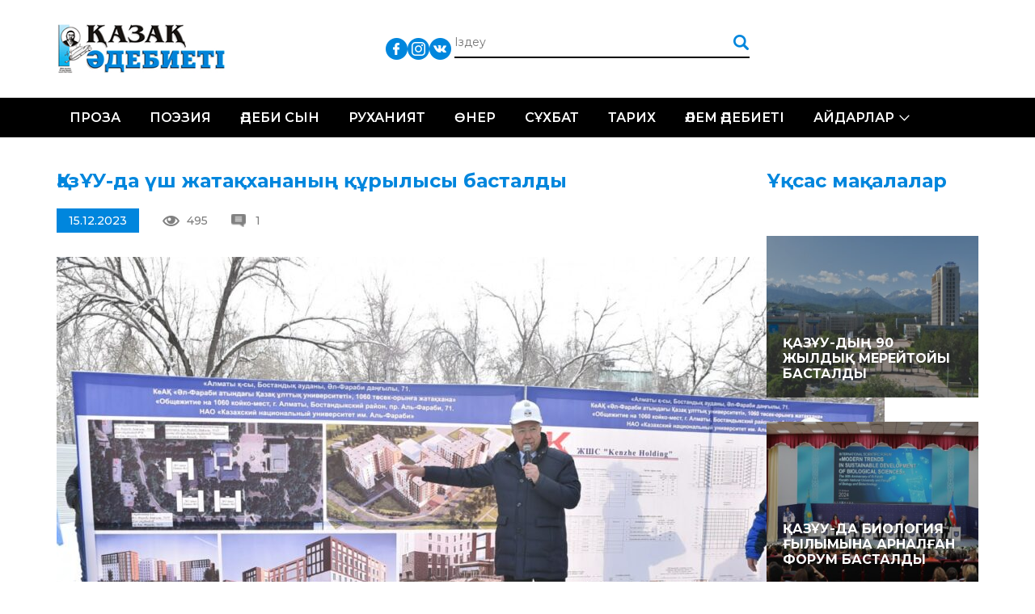

--- FILE ---
content_type: text/html; charset=UTF-8
request_url: https://qazaqadebieti.kz/42137/az-u-da-sh-zhata-hanany-rylysy-bastaldy
body_size: 10921
content:
<!DOCTYPE html>
<!--[if lt IE 7 ]><html class="ie ie6" lang="en"> <![endif]-->
<!--[if IE 7 ]><html class="ie ie7" lang="en"> <![endif]-->
<!--[if IE 8 ]><html class="ie ie8" lang="en"> <![endif]-->
<!--[if (gte IE 9)|!(IE)]><!--><html lang="ru-RU"> <!--<![endif]-->

<head>
    <title>ҚазҰУ-да үш жатақхананың құрылысы басталды | Қазақ Әдебиеті - QazaqAdebieti</title>
    <meta charset="UTF-8">
    <meta http-equiv="X-UA-Compatible" content="IE=edge">
    <meta name="viewport" content="width=device-width, initial-scale=1, maximum-scale=1">
    <link rel="pingback" href="https://qazaqadebieti.kz/xmlrpc.php" />
    <meta name='robots' content='max-image-preview:large' />
<link rel='dns-prefetch' href='//fonts.googleapis.com' />
<link rel='dns-prefetch' href='//s.w.org' />
<link rel="alternate" type="application/rss+xml" title="Қазақ Әдебиеті - QazaqAdebieti &raquo; Лента комментариев к &laquo;ҚазҰУ-да үш жатақхананың құрылысы басталды&raquo;" href="https://qazaqadebieti.kz/42137/az-u-da-sh-zhata-hanany-rylysy-bastaldy/feed" />
		<!-- This site uses the Google Analytics by MonsterInsights plugin v8.9.1 - Using Analytics tracking - https://www.monsterinsights.com/ -->
							<script
				src="//www.googletagmanager.com/gtag/js?id=UA-73004408-1"  data-cfasync="false" data-wpfc-render="false" type="text/javascript" async></script>
			<script data-cfasync="false" data-wpfc-render="false" type="text/javascript">
				var mi_version = '8.9.1';
				var mi_track_user = true;
				var mi_no_track_reason = '';
				
								var disableStrs = [
															'ga-disable-UA-73004408-1',
									];

				/* Function to detect opted out users */
				function __gtagTrackerIsOptedOut() {
					for (var index = 0; index < disableStrs.length; index++) {
						if (document.cookie.indexOf(disableStrs[index] + '=true') > -1) {
							return true;
						}
					}

					return false;
				}

				/* Disable tracking if the opt-out cookie exists. */
				if (__gtagTrackerIsOptedOut()) {
					for (var index = 0; index < disableStrs.length; index++) {
						window[disableStrs[index]] = true;
					}
				}

				/* Opt-out function */
				function __gtagTrackerOptout() {
					for (var index = 0; index < disableStrs.length; index++) {
						document.cookie = disableStrs[index] + '=true; expires=Thu, 31 Dec 2099 23:59:59 UTC; path=/';
						window[disableStrs[index]] = true;
					}
				}

				if ('undefined' === typeof gaOptout) {
					function gaOptout() {
						__gtagTrackerOptout();
					}
				}
								window.dataLayer = window.dataLayer || [];

				window.MonsterInsightsDualTracker = {
					helpers: {},
					trackers: {},
				};
				if (mi_track_user) {
					function __gtagDataLayer() {
						dataLayer.push(arguments);
					}

					function __gtagTracker(type, name, parameters) {
						if (!parameters) {
							parameters = {};
						}

						if (parameters.send_to) {
							__gtagDataLayer.apply(null, arguments);
							return;
						}

						if (type === 'event') {
							
														parameters.send_to = monsterinsights_frontend.ua;
							__gtagDataLayer(type, name, parameters);
													} else {
							__gtagDataLayer.apply(null, arguments);
						}
					}

					__gtagTracker('js', new Date());
					__gtagTracker('set', {
						'developer_id.dZGIzZG': true,
											});
															__gtagTracker('config', 'UA-73004408-1', {"forceSSL":"true"} );
										window.gtag = __gtagTracker;										(function () {
						/* https://developers.google.com/analytics/devguides/collection/analyticsjs/ */
						/* ga and __gaTracker compatibility shim. */
						var noopfn = function () {
							return null;
						};
						var newtracker = function () {
							return new Tracker();
						};
						var Tracker = function () {
							return null;
						};
						var p = Tracker.prototype;
						p.get = noopfn;
						p.set = noopfn;
						p.send = function () {
							var args = Array.prototype.slice.call(arguments);
							args.unshift('send');
							__gaTracker.apply(null, args);
						};
						var __gaTracker = function () {
							var len = arguments.length;
							if (len === 0) {
								return;
							}
							var f = arguments[len - 1];
							if (typeof f !== 'object' || f === null || typeof f.hitCallback !== 'function') {
								if ('send' === arguments[0]) {
									var hitConverted, hitObject = false, action;
									if ('event' === arguments[1]) {
										if ('undefined' !== typeof arguments[3]) {
											hitObject = {
												'eventAction': arguments[3],
												'eventCategory': arguments[2],
												'eventLabel': arguments[4],
												'value': arguments[5] ? arguments[5] : 1,
											}
										}
									}
									if ('pageview' === arguments[1]) {
										if ('undefined' !== typeof arguments[2]) {
											hitObject = {
												'eventAction': 'page_view',
												'page_path': arguments[2],
											}
										}
									}
									if (typeof arguments[2] === 'object') {
										hitObject = arguments[2];
									}
									if (typeof arguments[5] === 'object') {
										Object.assign(hitObject, arguments[5]);
									}
									if ('undefined' !== typeof arguments[1].hitType) {
										hitObject = arguments[1];
										if ('pageview' === hitObject.hitType) {
											hitObject.eventAction = 'page_view';
										}
									}
									if (hitObject) {
										action = 'timing' === arguments[1].hitType ? 'timing_complete' : hitObject.eventAction;
										hitConverted = mapArgs(hitObject);
										__gtagTracker('event', action, hitConverted);
									}
								}
								return;
							}

							function mapArgs(args) {
								var arg, hit = {};
								var gaMap = {
									'eventCategory': 'event_category',
									'eventAction': 'event_action',
									'eventLabel': 'event_label',
									'eventValue': 'event_value',
									'nonInteraction': 'non_interaction',
									'timingCategory': 'event_category',
									'timingVar': 'name',
									'timingValue': 'value',
									'timingLabel': 'event_label',
									'page': 'page_path',
									'location': 'page_location',
									'title': 'page_title',
								};
								for (arg in args) {
																		if (!(!args.hasOwnProperty(arg) || !gaMap.hasOwnProperty(arg))) {
										hit[gaMap[arg]] = args[arg];
									} else {
										hit[arg] = args[arg];
									}
								}
								return hit;
							}

							try {
								f.hitCallback();
							} catch (ex) {
							}
						};
						__gaTracker.create = newtracker;
						__gaTracker.getByName = newtracker;
						__gaTracker.getAll = function () {
							return [];
						};
						__gaTracker.remove = noopfn;
						__gaTracker.loaded = true;
						window['__gaTracker'] = __gaTracker;
					})();
									} else {
										console.log("");
					(function () {
						function __gtagTracker() {
							return null;
						}

						window['__gtagTracker'] = __gtagTracker;
						window['gtag'] = __gtagTracker;
					})();
									}
			</script>
				<!-- / Google Analytics by MonsterInsights -->
		<script type="text/javascript">
window._wpemojiSettings = {"baseUrl":"https:\/\/s.w.org\/images\/core\/emoji\/14.0.0\/72x72\/","ext":".png","svgUrl":"https:\/\/s.w.org\/images\/core\/emoji\/14.0.0\/svg\/","svgExt":".svg","source":{"concatemoji":"https:\/\/qazaqadebieti.kz\/wp-includes\/js\/wp-emoji-release.min.js?ver=6.0.11"}};
/*! This file is auto-generated */
!function(e,a,t){var n,r,o,i=a.createElement("canvas"),p=i.getContext&&i.getContext("2d");function s(e,t){var a=String.fromCharCode,e=(p.clearRect(0,0,i.width,i.height),p.fillText(a.apply(this,e),0,0),i.toDataURL());return p.clearRect(0,0,i.width,i.height),p.fillText(a.apply(this,t),0,0),e===i.toDataURL()}function c(e){var t=a.createElement("script");t.src=e,t.defer=t.type="text/javascript",a.getElementsByTagName("head")[0].appendChild(t)}for(o=Array("flag","emoji"),t.supports={everything:!0,everythingExceptFlag:!0},r=0;r<o.length;r++)t.supports[o[r]]=function(e){if(!p||!p.fillText)return!1;switch(p.textBaseline="top",p.font="600 32px Arial",e){case"flag":return s([127987,65039,8205,9895,65039],[127987,65039,8203,9895,65039])?!1:!s([55356,56826,55356,56819],[55356,56826,8203,55356,56819])&&!s([55356,57332,56128,56423,56128,56418,56128,56421,56128,56430,56128,56423,56128,56447],[55356,57332,8203,56128,56423,8203,56128,56418,8203,56128,56421,8203,56128,56430,8203,56128,56423,8203,56128,56447]);case"emoji":return!s([129777,127995,8205,129778,127999],[129777,127995,8203,129778,127999])}return!1}(o[r]),t.supports.everything=t.supports.everything&&t.supports[o[r]],"flag"!==o[r]&&(t.supports.everythingExceptFlag=t.supports.everythingExceptFlag&&t.supports[o[r]]);t.supports.everythingExceptFlag=t.supports.everythingExceptFlag&&!t.supports.flag,t.DOMReady=!1,t.readyCallback=function(){t.DOMReady=!0},t.supports.everything||(n=function(){t.readyCallback()},a.addEventListener?(a.addEventListener("DOMContentLoaded",n,!1),e.addEventListener("load",n,!1)):(e.attachEvent("onload",n),a.attachEvent("onreadystatechange",function(){"complete"===a.readyState&&t.readyCallback()})),(e=t.source||{}).concatemoji?c(e.concatemoji):e.wpemoji&&e.twemoji&&(c(e.twemoji),c(e.wpemoji)))}(window,document,window._wpemojiSettings);
</script>
<style type="text/css">
img.wp-smiley,
img.emoji {
	display: inline !important;
	border: none !important;
	box-shadow: none !important;
	height: 1em !important;
	width: 1em !important;
	margin: 0 0.07em !important;
	vertical-align: -0.1em !important;
	background: none !important;
	padding: 0 !important;
}
</style>
	<link rel='stylesheet' id='cnss_font_awesome_css-css'  href='https://qazaqadebieti.kz/wp-content/plugins/easy-social-icons/css/font-awesome/css/all.min.css?ver=5.7.2' type='text/css' media='all' />
<link rel='stylesheet' id='cnss_font_awesome_v4_shims-css'  href='https://qazaqadebieti.kz/wp-content/plugins/easy-social-icons/css/font-awesome/css/v4-shims.min.css?ver=5.7.2' type='text/css' media='all' />
<link rel='stylesheet' id='cnss_css-css'  href='https://qazaqadebieti.kz/wp-content/plugins/easy-social-icons/css/cnss.css?ver=1.0' type='text/css' media='all' />
<link rel='stylesheet' id='wp-block-library-css'  href='https://qazaqadebieti.kz/wp-includes/css/dist/block-library/style.min.css?ver=6.0.11' type='text/css' media='all' />
<style id='global-styles-inline-css' type='text/css'>
body{--wp--preset--color--black: #000000;--wp--preset--color--cyan-bluish-gray: #abb8c3;--wp--preset--color--white: #ffffff;--wp--preset--color--pale-pink: #f78da7;--wp--preset--color--vivid-red: #cf2e2e;--wp--preset--color--luminous-vivid-orange: #ff6900;--wp--preset--color--luminous-vivid-amber: #fcb900;--wp--preset--color--light-green-cyan: #7bdcb5;--wp--preset--color--vivid-green-cyan: #00d084;--wp--preset--color--pale-cyan-blue: #8ed1fc;--wp--preset--color--vivid-cyan-blue: #0693e3;--wp--preset--color--vivid-purple: #9b51e0;--wp--preset--gradient--vivid-cyan-blue-to-vivid-purple: linear-gradient(135deg,rgba(6,147,227,1) 0%,rgb(155,81,224) 100%);--wp--preset--gradient--light-green-cyan-to-vivid-green-cyan: linear-gradient(135deg,rgb(122,220,180) 0%,rgb(0,208,130) 100%);--wp--preset--gradient--luminous-vivid-amber-to-luminous-vivid-orange: linear-gradient(135deg,rgba(252,185,0,1) 0%,rgba(255,105,0,1) 100%);--wp--preset--gradient--luminous-vivid-orange-to-vivid-red: linear-gradient(135deg,rgba(255,105,0,1) 0%,rgb(207,46,46) 100%);--wp--preset--gradient--very-light-gray-to-cyan-bluish-gray: linear-gradient(135deg,rgb(238,238,238) 0%,rgb(169,184,195) 100%);--wp--preset--gradient--cool-to-warm-spectrum: linear-gradient(135deg,rgb(74,234,220) 0%,rgb(151,120,209) 20%,rgb(207,42,186) 40%,rgb(238,44,130) 60%,rgb(251,105,98) 80%,rgb(254,248,76) 100%);--wp--preset--gradient--blush-light-purple: linear-gradient(135deg,rgb(255,206,236) 0%,rgb(152,150,240) 100%);--wp--preset--gradient--blush-bordeaux: linear-gradient(135deg,rgb(254,205,165) 0%,rgb(254,45,45) 50%,rgb(107,0,62) 100%);--wp--preset--gradient--luminous-dusk: linear-gradient(135deg,rgb(255,203,112) 0%,rgb(199,81,192) 50%,rgb(65,88,208) 100%);--wp--preset--gradient--pale-ocean: linear-gradient(135deg,rgb(255,245,203) 0%,rgb(182,227,212) 50%,rgb(51,167,181) 100%);--wp--preset--gradient--electric-grass: linear-gradient(135deg,rgb(202,248,128) 0%,rgb(113,206,126) 100%);--wp--preset--gradient--midnight: linear-gradient(135deg,rgb(2,3,129) 0%,rgb(40,116,252) 100%);--wp--preset--duotone--dark-grayscale: url('#wp-duotone-dark-grayscale');--wp--preset--duotone--grayscale: url('#wp-duotone-grayscale');--wp--preset--duotone--purple-yellow: url('#wp-duotone-purple-yellow');--wp--preset--duotone--blue-red: url('#wp-duotone-blue-red');--wp--preset--duotone--midnight: url('#wp-duotone-midnight');--wp--preset--duotone--magenta-yellow: url('#wp-duotone-magenta-yellow');--wp--preset--duotone--purple-green: url('#wp-duotone-purple-green');--wp--preset--duotone--blue-orange: url('#wp-duotone-blue-orange');--wp--preset--font-size--small: 13px;--wp--preset--font-size--medium: 20px;--wp--preset--font-size--large: 36px;--wp--preset--font-size--x-large: 42px;}.has-black-color{color: var(--wp--preset--color--black) !important;}.has-cyan-bluish-gray-color{color: var(--wp--preset--color--cyan-bluish-gray) !important;}.has-white-color{color: var(--wp--preset--color--white) !important;}.has-pale-pink-color{color: var(--wp--preset--color--pale-pink) !important;}.has-vivid-red-color{color: var(--wp--preset--color--vivid-red) !important;}.has-luminous-vivid-orange-color{color: var(--wp--preset--color--luminous-vivid-orange) !important;}.has-luminous-vivid-amber-color{color: var(--wp--preset--color--luminous-vivid-amber) !important;}.has-light-green-cyan-color{color: var(--wp--preset--color--light-green-cyan) !important;}.has-vivid-green-cyan-color{color: var(--wp--preset--color--vivid-green-cyan) !important;}.has-pale-cyan-blue-color{color: var(--wp--preset--color--pale-cyan-blue) !important;}.has-vivid-cyan-blue-color{color: var(--wp--preset--color--vivid-cyan-blue) !important;}.has-vivid-purple-color{color: var(--wp--preset--color--vivid-purple) !important;}.has-black-background-color{background-color: var(--wp--preset--color--black) !important;}.has-cyan-bluish-gray-background-color{background-color: var(--wp--preset--color--cyan-bluish-gray) !important;}.has-white-background-color{background-color: var(--wp--preset--color--white) !important;}.has-pale-pink-background-color{background-color: var(--wp--preset--color--pale-pink) !important;}.has-vivid-red-background-color{background-color: var(--wp--preset--color--vivid-red) !important;}.has-luminous-vivid-orange-background-color{background-color: var(--wp--preset--color--luminous-vivid-orange) !important;}.has-luminous-vivid-amber-background-color{background-color: var(--wp--preset--color--luminous-vivid-amber) !important;}.has-light-green-cyan-background-color{background-color: var(--wp--preset--color--light-green-cyan) !important;}.has-vivid-green-cyan-background-color{background-color: var(--wp--preset--color--vivid-green-cyan) !important;}.has-pale-cyan-blue-background-color{background-color: var(--wp--preset--color--pale-cyan-blue) !important;}.has-vivid-cyan-blue-background-color{background-color: var(--wp--preset--color--vivid-cyan-blue) !important;}.has-vivid-purple-background-color{background-color: var(--wp--preset--color--vivid-purple) !important;}.has-black-border-color{border-color: var(--wp--preset--color--black) !important;}.has-cyan-bluish-gray-border-color{border-color: var(--wp--preset--color--cyan-bluish-gray) !important;}.has-white-border-color{border-color: var(--wp--preset--color--white) !important;}.has-pale-pink-border-color{border-color: var(--wp--preset--color--pale-pink) !important;}.has-vivid-red-border-color{border-color: var(--wp--preset--color--vivid-red) !important;}.has-luminous-vivid-orange-border-color{border-color: var(--wp--preset--color--luminous-vivid-orange) !important;}.has-luminous-vivid-amber-border-color{border-color: var(--wp--preset--color--luminous-vivid-amber) !important;}.has-light-green-cyan-border-color{border-color: var(--wp--preset--color--light-green-cyan) !important;}.has-vivid-green-cyan-border-color{border-color: var(--wp--preset--color--vivid-green-cyan) !important;}.has-pale-cyan-blue-border-color{border-color: var(--wp--preset--color--pale-cyan-blue) !important;}.has-vivid-cyan-blue-border-color{border-color: var(--wp--preset--color--vivid-cyan-blue) !important;}.has-vivid-purple-border-color{border-color: var(--wp--preset--color--vivid-purple) !important;}.has-vivid-cyan-blue-to-vivid-purple-gradient-background{background: var(--wp--preset--gradient--vivid-cyan-blue-to-vivid-purple) !important;}.has-light-green-cyan-to-vivid-green-cyan-gradient-background{background: var(--wp--preset--gradient--light-green-cyan-to-vivid-green-cyan) !important;}.has-luminous-vivid-amber-to-luminous-vivid-orange-gradient-background{background: var(--wp--preset--gradient--luminous-vivid-amber-to-luminous-vivid-orange) !important;}.has-luminous-vivid-orange-to-vivid-red-gradient-background{background: var(--wp--preset--gradient--luminous-vivid-orange-to-vivid-red) !important;}.has-very-light-gray-to-cyan-bluish-gray-gradient-background{background: var(--wp--preset--gradient--very-light-gray-to-cyan-bluish-gray) !important;}.has-cool-to-warm-spectrum-gradient-background{background: var(--wp--preset--gradient--cool-to-warm-spectrum) !important;}.has-blush-light-purple-gradient-background{background: var(--wp--preset--gradient--blush-light-purple) !important;}.has-blush-bordeaux-gradient-background{background: var(--wp--preset--gradient--blush-bordeaux) !important;}.has-luminous-dusk-gradient-background{background: var(--wp--preset--gradient--luminous-dusk) !important;}.has-pale-ocean-gradient-background{background: var(--wp--preset--gradient--pale-ocean) !important;}.has-electric-grass-gradient-background{background: var(--wp--preset--gradient--electric-grass) !important;}.has-midnight-gradient-background{background: var(--wp--preset--gradient--midnight) !important;}.has-small-font-size{font-size: var(--wp--preset--font-size--small) !important;}.has-medium-font-size{font-size: var(--wp--preset--font-size--medium) !important;}.has-large-font-size{font-size: var(--wp--preset--font-size--large) !important;}.has-x-large-font-size{font-size: var(--wp--preset--font-size--x-large) !important;}
</style>
<link rel='stylesheet' id='css_owl_carousel-css'  href='https://qazaqadebieti.kz/wp-content/themes/qaza/css/owl.carousel.min.css' type='text/css' media='all' />
<link rel='stylesheet' id='css_owl_carousel_theme-css'  href='https://qazaqadebieti.kz/wp-content/themes/qaza/css/owl.theme.default.min.css' type='text/css' media='all' />
<link rel='stylesheet' id='css_bootstrap_grid-css'  href='https://qazaqadebieti.kz/wp-content/themes/qaza/libs/bootstrap/css/bootstrap-grid.min.css' type='text/css' media='all' />
<link rel='stylesheet' id='css_google_montserrat-css'  href='//fonts.googleapis.com/css?family=Montserrat:300,400,500,600,700' type='text/css' media='all' />
<script type='text/javascript' src='https://qazaqadebieti.kz/wp-includes/js/jquery/jquery.min.js?ver=3.6.0' id='jquery-core-js'></script>
<script type='text/javascript' src='https://qazaqadebieti.kz/wp-includes/js/jquery/jquery-migrate.min.js?ver=3.3.2' id='jquery-migrate-js'></script>
<script type='text/javascript' src='https://qazaqadebieti.kz/wp-content/plugins/easy-social-icons/js/cnss.js?ver=1.0' id='cnss_js-js'></script>
<script type='text/javascript' src='https://qazaqadebieti.kz/wp-content/plugins/google-analytics-for-wordpress/assets/js/frontend-gtag.min.js?ver=8.9.1' id='monsterinsights-frontend-script-js'></script>
<script data-cfasync="false" data-wpfc-render="false" type="text/javascript" id='monsterinsights-frontend-script-js-extra'>/* <![CDATA[ */
var monsterinsights_frontend = {"js_events_tracking":"true","download_extensions":"doc,pdf,ppt,zip,xls,docx,pptx,xlsx","inbound_paths":"[]","home_url":"https:\/\/qazaqadebieti.kz","hash_tracking":"false","ua":"UA-73004408-1","v4_id":""};/* ]]> */
</script>
<link rel="https://api.w.org/" href="https://qazaqadebieti.kz/wp-json/" /><link rel="alternate" type="application/json" href="https://qazaqadebieti.kz/wp-json/wp/v2/posts/42137" /><link rel="EditURI" type="application/rsd+xml" title="RSD" href="https://qazaqadebieti.kz/xmlrpc.php?rsd" />
<link rel="wlwmanifest" type="application/wlwmanifest+xml" href="https://qazaqadebieti.kz/wp-includes/wlwmanifest.xml" /> 
<meta name="generator" content="WordPress 6.0.11" />
<link rel="canonical" href="https://qazaqadebieti.kz/42137/az-u-da-sh-zhata-hanany-rylysy-bastaldy" />
<link rel='shortlink' href='https://qazaqadebieti.kz/?p=42137' />
<link rel="alternate" type="application/json+oembed" href="https://qazaqadebieti.kz/wp-json/oembed/1.0/embed?url=https%3A%2F%2Fqazaqadebieti.kz%2F42137%2Faz-u-da-sh-zhata-hanany-rylysy-bastaldy" />
<link rel="alternate" type="text/xml+oembed" href="https://qazaqadebieti.kz/wp-json/oembed/1.0/embed?url=https%3A%2F%2Fqazaqadebieti.kz%2F42137%2Faz-u-da-sh-zhata-hanany-rylysy-bastaldy&#038;format=xml" />
<style type="text/css">
		ul.cnss-social-icon li.cn-fa-icon a:hover{opacity: 0.7!important;color:#ffffff!important;}
		</style><meta name="generator" content="Powered by Visual Composer - drag and drop page builder for WordPress."/>
<!--[if lte IE 9]><link rel="stylesheet" type="text/css" href="https://qazaqadebieti.kz/wp-content/plugins/js_composer/assets/css/vc_lte_ie9.min.css" media="screen"><![endif]--><!--[if IE  8]><link rel="stylesheet" type="text/css" href="https://qazaqadebieti.kz/wp-content/plugins/js_composer/assets/css/vc-ie8.min.css" media="screen"><![endif]--><noscript><style type="text/css"> .wpb_animate_when_almost_visible { opacity: 1; }</style></noscript>    <link rel="stylesheet" href="https://qazaqadebieti.kz/wp-content/themes/qaza/style.css">
    <link rel="stylesheet" href="https://qazaqadebieti.kz/wp-content/themes/qaza/css/media.css">

</head>

<body>
<div id="wrapper">
    <div class="header">
        <div class="head-box">
    <div class="container">
        <div class="logo"><a href="/"><img src="https://qazaqadebieti.kz/wp-content/themes/qaza/img/logo.png" alt=""></a></div>
        <ul class="lang">
            <!--li><a class="act" href="/kz/">Қаз</a></li>
            <li><a href="/lt/">Lat</a></li>
            <li><a href="/tt/">Төте</a></li>
            <li></li-->
        </ul>
        <ul id="" class="cnss-social-icon social" style="text-align:;"><li class="cn-fa-facebook" style=""><a class="" target="_blank" href="https://www.facebook.com/groups/qazaqadebietikz" title="Facebook" style=""><img src="https://qazaqadebieti.kz/wp-content/uploads/2019/05/833daab2d70d3dbb53dcd2411af5c0d1.png" border="0" width="27" height="27" alt="Facebook" title="Facebook" style="" /></a></li><li class="cn-fa-instagram" style=""><a class="" target="_blank" href="https://instagram.com/" title="Instagram" style=""><img src="https://qazaqadebieti.kz/wp-content/uploads/2019/05/bd50d194685398463c043c5812d4b333.png" border="0" width="27" height="27" alt="Instagram" title="Instagram" style="" /></a></li><li class="cn-fa-vk" style=""><a class="" target="_blank" href="https://vk.com/public210959379" title="vk" style=""><img src="https://qazaqadebieti.kz/wp-content/uploads/2019/05/0cc1a63b6315177719757e7d53081ecc.png" border="0" width="27" height="27" alt="vk" title="vk" style="" /></a></li></ul>        <form action="/" class="search" method="get">
            <input type="text" name="s" placeholder="Іздеу">
            <input type="submit" value="">
        </form>
    </div>
</div>        <div class="nav-box">
    <div class="container">
        <div class="toggle_mnu">
					<span class="sandwich">
					<span class="sw-topper"></span>
					<span class="sw-bottom"></span>
					<span class="sw-footer"></span>
					</span>
        </div>
        <div class="search-open"><img src="https://qazaqadebieti.kz/wp-content/themes/qaza/img/search.png" alt=""></div>
        <ul id="menu-header-menu-qaza" class="nav"><li id="menu-item-20284" class="menu-item menu-item-type-taxonomy menu-item-object-category menu-item-20284"><a href="https://qazaqadebieti.kz/category/proza">Проза</a></li>
<li id="menu-item-20283" class="menu-item menu-item-type-taxonomy menu-item-object-category menu-item-20283"><a href="https://qazaqadebieti.kz/category/poeziya">Поэзия</a></li>
<li id="menu-item-20292" class="menu-item menu-item-type-taxonomy menu-item-object-category menu-item-20292"><a href="https://qazaqadebieti.kz/category/adebisyn">Әдеби сын</a></li>
<li id="menu-item-20444" class="menu-item menu-item-type-taxonomy menu-item-object-category menu-item-20444"><a href="https://qazaqadebieti.kz/category/ardy-isi/ruhaniyat">Руханият</a></li>
<li id="menu-item-20443" class="menu-item menu-item-type-taxonomy menu-item-object-category menu-item-20443"><a href="https://qazaqadebieti.kz/category/ner">Өнер</a></li>
<li id="menu-item-20445" class="menu-item menu-item-type-taxonomy menu-item-object-category menu-item-20445"><a href="https://qazaqadebieti.kz/category/s-hbat">Сұхбат</a></li>
<li id="menu-item-22036" class="menu-item menu-item-type-taxonomy menu-item-object-category menu-item-22036"><a href="https://qazaqadebieti.kz/category/o-am/tarih">Тарих</a></li>
<li id="menu-item-20582" class="menu-item menu-item-type-taxonomy menu-item-object-category menu-item-20582"><a href="https://qazaqadebieti.kz/category/ardy-isi/lem-debieti">Әлем әдебиеті</a></li>
<li id="menu-item-20581" class="menu-item menu-item-type-taxonomy menu-item-object-category menu-item-has-children menu-item-20581"><a href="https://qazaqadebieti.kz/category/ajdarlar">Айдарлар</a>
<ul class="sub-menu">
	<li id="menu-item-20286" class="menu-item menu-item-type-taxonomy menu-item-object-category current-post-ancestor current-menu-parent current-post-parent menu-item-20286"><a href="https://qazaqadebieti.kz/category/a-parat">Ақпарат</a></li>
	<li id="menu-item-20583" class="menu-item menu-item-type-taxonomy menu-item-object-category menu-item-20583"><a href="https://qazaqadebieti.kz/category/o-am">Қоғам</a></li>
	<li id="menu-item-20585" class="menu-item menu-item-type-taxonomy menu-item-object-category menu-item-20585"><a href="https://qazaqadebieti.kz/category/tanym">Таным</a></li>
	<li id="menu-item-20586" class="menu-item menu-item-type-taxonomy menu-item-object-category menu-item-20586"><a href="https://qazaqadebieti.kz/category/bas-a/obyz-saryny">Қобыз сарыны</a></li>
	<li id="menu-item-20587" class="menu-item menu-item-type-taxonomy menu-item-object-category menu-item-20587"><a href="https://qazaqadebieti.kz/category/satira">Сатира</a></li>
	<li id="menu-item-22037" class="menu-item menu-item-type-taxonomy menu-item-object-category menu-item-22037"><a href="https://qazaqadebieti.kz/category/zhas-t-lpar-2">Жас тұлпар</a></li>
	<li id="menu-item-20294" class="menu-item menu-item-type-taxonomy menu-item-object-category menu-item-20294"><a href="https://qazaqadebieti.kz/category/fotom-ra-at">Фотошежіре</a></li>
</ul>
</li>
</ul>    </div>
</div>    </div>    <div class="main">
        <div class="wh-box two-columns">
            <div class="container">
                <div class="row">
                                        <div class="col-md-9 col-sm-12">
                        <div class="blog-full">
                            <div class="title-h3">ҚазҰУ-да үш жатақхананың құрылысы басталды</div>
<!--div class="image"><img width="1024" height="681" src="https://qazaqadebieti.kz/wp-content/uploads/2023/12/IMG-20231215-WA0098-1024x681.jpg" class="attachment-large size-large wp-post-image" alt="" srcset="https://qazaqadebieti.kz/wp-content/uploads/2023/12/IMG-20231215-WA0098-1024x681.jpg 1024w, https://qazaqadebieti.kz/wp-content/uploads/2023/12/IMG-20231215-WA0098-300x199.jpg 300w, https://qazaqadebieti.kz/wp-content/uploads/2023/12/IMG-20231215-WA0098-768x511.jpg 768w, https://qazaqadebieti.kz/wp-content/uploads/2023/12/IMG-20231215-WA0098.jpg 1280w" sizes="(max-width: 1024px) 100vw, 1024px" /></div-->
<div class="image-inf">
    <div class="date">15.12.2023</div>
    <div class="views">495</div>
    <div class="revs">1</div>
</div>
<p><span style="color: #000000;"><img loading="lazy" class="aligncenter wp-image-42140 size-large" src="https://qazaqadebieti.kz/wp-content/uploads/2023/12/IMG-20231215-WA0102-1024x681.jpg" alt="" width="1024" height="681" srcset="https://qazaqadebieti.kz/wp-content/uploads/2023/12/IMG-20231215-WA0102-1024x681.jpg 1024w, https://qazaqadebieti.kz/wp-content/uploads/2023/12/IMG-20231215-WA0102-300x199.jpg 300w, https://qazaqadebieti.kz/wp-content/uploads/2023/12/IMG-20231215-WA0102-768x511.jpg 768w, https://qazaqadebieti.kz/wp-content/uploads/2023/12/IMG-20231215-WA0102.jpg 1280w" sizes="(max-width: 1024px) 100vw, 1024px" /></span></p>
<p><span style="color: #000000;">Әл-Фараби атындағы Қазақ ұлттық университетінде әрқайсысы 1060 орындық, жалпы 3180 орынға арналған заманауи үш жатақхана құрылысының іргетасын қалау рәсімі өтті. ҚазҰУ қалашығы құрылысының ІІ кезеңі аясында салынғалы жатқан жатақханалар 2024 жылдың күзінде аяқталады деп жоспарлануда.</span></p>
<p><span style="color: #000000;"><img loading="lazy" class="aligncenter wp-image-42146 size-large" src="https://qazaqadebieti.kz/wp-content/uploads/2023/12/IMG-20231215-WA0092-1024x681.jpg" alt="" width="1024" height="681" srcset="https://qazaqadebieti.kz/wp-content/uploads/2023/12/IMG-20231215-WA0092-1024x681.jpg 1024w, https://qazaqadebieti.kz/wp-content/uploads/2023/12/IMG-20231215-WA0092-300x199.jpg 300w, https://qazaqadebieti.kz/wp-content/uploads/2023/12/IMG-20231215-WA0092-768x511.jpg 768w, https://qazaqadebieti.kz/wp-content/uploads/2023/12/IMG-20231215-WA0092.jpg 1280w" sizes="(max-width: 1024px) 100vw, 1024px" /></span></p>
<p><span style="color: #000000;">Тоғыз қабатты үш жатақхананың жалпы ауданы 49 703,94 шаршы метрді, ал ғимаратты салуға бөлінген аумақ 1,24 гектарды құрайды. Студенттер үйінің әр қабатында заманауи оқу залдары, демалыс орындары, асхана, кофехана, спортзал, тұрмыстық бөлмелер қарастырылған. 70 шаршы метрлік толыққанды жабдықталған бір бөлме төрт адамға арналған.</span><br />
<span style="color: #000000;">Оның ішінде үш жатақханада инклюзивті білім беру талаптарын орындау мақсатында мүмкіндігі шектеулі білім алушы жастарға арнайы 132 төсек-орын қарастырылған. </span><br />
<span style="color: #000000;">Салтанатты шараға университет басшылығы, ҚазҰУ ардагерлері, инвесторлар, БАҚ өкілдері, оқу ордасының оқытушы-профессорлар құрамы мен білім алушы жастар қатысты.</span></p>
<p><span style="color: #000000;"><img loading="lazy" class="aligncenter wp-image-42142 size-large" src="https://qazaqadebieti.kz/wp-content/uploads/2023/12/IMG-20231215-WA0093-1024x681.jpg" alt="" width="1024" height="681" srcset="https://qazaqadebieti.kz/wp-content/uploads/2023/12/IMG-20231215-WA0093-1024x681.jpg 1024w, https://qazaqadebieti.kz/wp-content/uploads/2023/12/IMG-20231215-WA0093-300x199.jpg 300w, https://qazaqadebieti.kz/wp-content/uploads/2023/12/IMG-20231215-WA0093-768x511.jpg 768w, https://qazaqadebieti.kz/wp-content/uploads/2023/12/IMG-20231215-WA0093.jpg 1280w" sizes="(max-width: 1024px) 100vw, 1024px" /> </span><br />
<span style="color: #000000;">2022 жылы 1 маусымда Мемлекет басшысы Қасым-Жомарт Тоқаев Әл-Фараби атындағы Қазақ ұлттық университетінің қызметімен танысып, ҚазҰУ қалашығы құрылысының ІІ кезеңінің бас жоспарына үлкен қолдау білдірген болатын. Ал ағымдағы жылдың 7 қараша күні Мемлекет басшысы білім ордасының Басқарма Төрағасы – Ректоры Жансейіт Түймебаевты қабылдап, университет қалашығын жаңғырту бойынша бірқатар нақты тапсырмалар берді.</span></p>
<p><span style="color: #000000;"><img loading="lazy" class="aligncenter wp-image-42145 size-large" src="https://qazaqadebieti.kz/wp-content/uploads/2023/12/IMG-20231215-WA0095-1024x682.jpg" alt="" width="1024" height="682" srcset="https://qazaqadebieti.kz/wp-content/uploads/2023/12/IMG-20231215-WA0095-1024x682.jpg 1024w, https://qazaqadebieti.kz/wp-content/uploads/2023/12/IMG-20231215-WA0095-300x200.jpg 300w, https://qazaqadebieti.kz/wp-content/uploads/2023/12/IMG-20231215-WA0095-768x512.jpg 768w, https://qazaqadebieti.kz/wp-content/uploads/2023/12/IMG-20231215-WA0095.jpg 1280w" sizes="(max-width: 1024px) 100vw, 1024px" /></span><br />
<span style="color: #000000;">Жаңадан бой көтеретін жатақханалар Президент тапсырмасымен, ҚР Үкіметінің қолдауымен жүзеге асып отыр. Сәуір айында ҚР ғылым және жоғары білім министрі Саясат Нұрбек, Алматы қаласы әкімінің орынбасары Әлішер Әбдіқадыров және ҚазҰУ басшысы Жансейіт Түймебаевтың қатысуымен ІІ кезеңнің басталуына байланысты естелік капсула салынды.</span><br />
<span style="color: #000000;">Құрылыстың басталу рәсімінде ҚазҰУ-дың Басқарма Төрағасы – Ректоры Жансейіт Түймебаев: «Қазақстан Президенті Қасым-Жомарт Кемелұлы Тоқаев: «Студенттерді жатақханамен қамтамасыз ету – маңызды мәселе. Бұл түйткілді шешу үшін жоғары оқу орындарымен және құрылыс компанияларымен мемлекеттік-жекеменшік серіктестік орнату тәсілін барынша енгізу керек», – деп атап өткен болатын. ҚазҰУ-дың ІІ даму жоспары бойынша қалашықта жалпы 12 жатақхана, 8 оқу корпусы бой көтереді. Басты мақсат – білім алушылар үшін тұрғын-жай тапшылығын қысқарту.</span></p>
<p><span style="color: #000000;"><img loading="lazy" class="aligncenter wp-image-42144 size-large" src="https://qazaqadebieti.kz/wp-content/uploads/2023/12/IMG-20231215-WA0094-1024x682.jpg" alt="" width="1024" height="682" srcset="https://qazaqadebieti.kz/wp-content/uploads/2023/12/IMG-20231215-WA0094-1024x682.jpg 1024w, https://qazaqadebieti.kz/wp-content/uploads/2023/12/IMG-20231215-WA0094-300x200.jpg 300w, https://qazaqadebieti.kz/wp-content/uploads/2023/12/IMG-20231215-WA0094-768x512.jpg 768w, https://qazaqadebieti.kz/wp-content/uploads/2023/12/IMG-20231215-WA0094.jpg 1280w" sizes="(max-width: 1024px) 100vw, 1024px" /> </span><br />
<span style="color: #000000;">Жаңа жыл қарсаңында төрт оқу корпусы, қаңтар айында 35 000 шаршы метр емхана құрылысы басталады. Медициналық орталықта поликлиника, медицина және денсаулық сақтау факультеті, стоматология жұмыс істейтін болады. Бұған қоса, қызметкерлерге арналған тұрғын-жай, инновациялық орталық, IT хаб, спорттық-сауықтыру орталығы т.б. ғимараттар салынады.</span></p>
<p><span style="color: #000000;"><img loading="lazy" class="aligncenter wp-image-42141 size-large" src="https://qazaqadebieti.kz/wp-content/uploads/2023/12/IMG-20231215-WA0096-1024x682.jpg" alt="" width="1024" height="682" srcset="https://qazaqadebieti.kz/wp-content/uploads/2023/12/IMG-20231215-WA0096-1024x682.jpg 1024w, https://qazaqadebieti.kz/wp-content/uploads/2023/12/IMG-20231215-WA0096-300x200.jpg 300w, https://qazaqadebieti.kz/wp-content/uploads/2023/12/IMG-20231215-WA0096-768x512.jpg 768w, https://qazaqadebieti.kz/wp-content/uploads/2023/12/IMG-20231215-WA0096.jpg 1280w" sizes="(max-width: 1024px) 100vw, 1024px" /></span><br />
<span style="color: #000000;">ҚазҰУ қалашығының ІІ даму жоспары алдағы уақытта кезең-кезеңімен жүзеге асырылмақ. Бұл құрылыс жұмыстары алдағы үш жылға жоспарланып отыр. Алдағы күзде ҚазҰУ 90 жылдығын салтанатты түрде атап өтеді. Бұйыртса, осы қуанышқа орай, алғашқы жатақхана пайдалануға беріледі», – деді. </span><br />
<span style="color: #000000;">Сөз соңында Жансейіт Қансейітұлы жатақхана құрылысының басталғанын ресми жариялап, инвесторлармен бірге студенттер үйінің іргетасын қалады.</span><br />
<span style="color: #000000;">Айта кетейік, қазіргі таңда Әл-Фараби атындағы ҚазҰУ-да 15 жатақхана бар. Онда оқу ордасының 6 мыңға жуық студенті орналастырылған.</span></p>
<p><span style="color: #000000;"><img loading="lazy" class="aligncenter wp-image-42143 size-large" src="https://qazaqadebieti.kz/wp-content/uploads/2023/12/IMG-20231215-WA0098-1024x681.jpg" alt="" width="1024" height="681" srcset="https://qazaqadebieti.kz/wp-content/uploads/2023/12/IMG-20231215-WA0098-1024x681.jpg 1024w, https://qazaqadebieti.kz/wp-content/uploads/2023/12/IMG-20231215-WA0098-300x199.jpg 300w, https://qazaqadebieti.kz/wp-content/uploads/2023/12/IMG-20231215-WA0098-768x511.jpg 768w, https://qazaqadebieti.kz/wp-content/uploads/2023/12/IMG-20231215-WA0098.jpg 1280w" sizes="(max-width: 1024px) 100vw, 1024px" /> </span><br />
<span style="color: #000000;">Естеріңізге сала кетсек, Мемлекет басшысының тапсырмасы аясында ҚР Үкіметі 2026 жылға дейін 30 мың студентті жатақханамен қамтамасыз етуді көздеп отыр.</span></p>
<p><span style="color: #000000;"><img loading="lazy" class="aligncenter wp-image-42138 size-large" src="https://qazaqadebieti.kz/wp-content/uploads/2023/12/IMG-20231215-WA0100-1024x681.jpg" alt="" width="1024" height="681" srcset="https://qazaqadebieti.kz/wp-content/uploads/2023/12/IMG-20231215-WA0100-1024x681.jpg 1024w, https://qazaqadebieti.kz/wp-content/uploads/2023/12/IMG-20231215-WA0100-300x199.jpg 300w, https://qazaqadebieti.kz/wp-content/uploads/2023/12/IMG-20231215-WA0100-768x511.jpg 768w, https://qazaqadebieti.kz/wp-content/uploads/2023/12/IMG-20231215-WA0100.jpg 1280w" sizes="(max-width: 1024px) 100vw, 1024px" /> </span><br />
<span style="color: #000000;">Ғылым және жоғары білім министрі Саясат Нұрбек қазірдің өзінде студенттер жатақханаларындағы орын тапшылығы үш есе, яғни 2022 жылғы 55 050-ден 2023 жылғы қазанда 17 488-ге дейін азайғанын жеткізді.</span></p>
<p style="text-align: right;"><span style="color: #000000;"><strong>Әл-Фараби атындағы </strong></span></p>
<p style="text-align: right;"><span style="color: #000000;"><strong>ҚазҰУ-дың Баспасөз қызметі</strong></span></p>
<p>&nbsp;</p>
<p>&nbsp;</p>
                            <div class="line"></div>
                            
<div class="title-h3">ПІКІРЛЕР<sup>1</sup></div>
    <div class="rev-item" id="comment-18282">
        <div class="name">Аноним            <span class="date">
                20.12.2023 | 15:30                <!--a href="https://qazaqadebieti.kz/42137/az-u-da-sh-zhata-hanany-rylysy-bastaldy#comment-18282">#</a-->
            </span>
        </div>
                <p>ҚазҰУ-дың Басқарма Төрағасы әрі Ректоры &#171;Жансейіт Түймебаев&#187; болса, бұл қандай ескі Қазақстанмен күрес?!</p>
    </div><div>
</div><!-- #comment-## -->

<div class="form-box">
	<div id="respond" class="comment-respond">
		<div class="title-h3">ПІКІР ҚОСУ</div><form action="https://qazaqadebieti.kz/wp-comments-post.php" method="post" id="commentform" class="comment-form"><p class="comment-notes"><span id="email-notes">Ваш адрес email не будет опубликован.</span> <span class="required-field-message" aria-hidden="true">Обязательные поля помечены <span class="required" aria-hidden="true">*</span></span></p><div class="rw"><div class="lbl">Пікір</div><div class="inp"><textarea id="comment" name="comment" aria-required="true" required="required"></textarea></div></div><div class="rw"><div class="lbl">&nbsp;</div><div class="inp"><input name="submit" type="submit" id="submit" class="submit" value="Жіберу" /> <input type='hidden' name='comment_post_ID' value='42137' id='comment_post_ID' />
<input type='hidden' name='comment_parent' id='comment_parent' value='0' />
</div></div><p style="display: none;"><input type="hidden" id="akismet_comment_nonce" name="akismet_comment_nonce" value="243c138934" /></p><p style="display: none !important;"><label>&#916;<textarea name="ak_hp_textarea" cols="45" rows="8" maxlength="100"></textarea></label><input type="hidden" id="ak_js_1" name="ak_js" value="92"/><script>document.getElementById( "ak_js_1" ).setAttribute( "value", ( new Date() ).getTime() );</script></p></form>	</div><!-- #respond -->
	</div>                        </div>
                    </div>
                                        <div class="col-md-3 hidden-sm hidden-xs">
                            <div class="crp_related     "><div class="title-h3 h3">Ұқсас мақалалар</div><div class="aside"><div class="post-item post2-item"><a href="https://qazaqadebieti.kz/42799/az-u-dy-90-zhyldy-merejtojy-bastaldy"     class="crp_link post-42799"><figure><img loading="lazy"  width="360" height="245"  src="https://qazaqadebieti.kz/wp-content/uploads/2024/01/WhatsApp-Image-2024-01-15-at-09.37.34-1-360x245.jpeg" class="crp_thumb crp_featured" alt="ҚазҰУ-дың 90 жылдық мерейтойы басталды" title="ҚазҰУ-дың 90 жылдық мерейтойы басталды" /></figure><span class="crp_title">ҚазҰУ-дың 90 жылдық мерейтойы басталды</span></a></div><div class="post-item post2-item"><a href="https://qazaqadebieti.kz/44627/az-u-da-biologiya-ylymyna-arnal-an-forum-bastaldy"     class="crp_link post-44627"><figure><img loading="lazy"  width="360" height="245"  src="https://qazaqadebieti.kz/wp-content/uploads/2024/03/WhatsApp-Image-2024-03-28-at-10.04.22-AM-1-360x245.jpeg" class="crp_thumb crp_featured" alt="ҚазҰУ-да биология ғылымына арналған форум басталды" title="ҚазҰУ-да биология ғылымына арналған форум басталды" /></figure><span class="crp_title">ҚазҰУ-да биология ғылымына арналған форум басталды</span></a></div><div class="post-item post2-item"><a href="https://qazaqadebieti.kz/43071/az-u-alymdaryny-rimzhi-alasyna-zh-mys-sapary-bastaldy"     class="crp_link post-43071"><figure><img loading="lazy"  width="360" height="245"  src="https://qazaqadebieti.kz/wp-content/uploads/2024/01/IMG-20240125-WA0051-360x245.jpg" class="crp_thumb crp_featured" alt="ҚазҰУ ғалымдарының Үрімжі қаласына жұмыс сапары басталды" title="ҚазҰУ ғалымдарының Үрімжі қаласына жұмыс сапары басталды" /></figure><span class="crp_title">ҚазҰУ ғалымдарының Үрімжі қаласына жұмыс сапары басталды</span></a></div><div class="post-item post2-item"><a href="https://qazaqadebieti.kz/48634/aes-rylysy-bojynsha-haly-ty-shtab-m-sheleri-abaj-universitetini-zhymymen-kezdesti"     class="crp_link post-48634"><figure><img loading="lazy"  width="360" height="245"  src="https://qazaqadebieti.kz/wp-content/uploads/2024/09/WhatsApp-Image-2024-09-12-at-18.34.33-360x245.jpeg" class="crp_thumb crp_featured" alt="АЭС құрылысы бойынша Халықтық штаб мүшелері Абай университетінің ұжымымен кездесті" title="АЭС құрылысы бойынша Халықтық штаб мүшелері Абай университетінің ұжымымен кездесті" /></figure><span class="crp_title">АЭС құрылысы бойынша Халықтық штаб мүшелері Абай&hellip;</span></a></div><div class="post-item post2-item"><a href="https://qazaqadebieti.kz/45156/institutsionaldy-akkreditteu-bastaldy"     class="crp_link post-45156"><figure><img loading="lazy"  width="360" height="203"  src="https://qazaqadebieti.kz/wp-content/uploads/2015/08/KAZAKH_ADEBIETI1.jpg" class="crp_thumb crp_featured" alt="Институционалдық аккредиттеу басталды" title="Институционалдық аккредиттеу басталды" srcset="https://qazaqadebieti.kz/wp-content/uploads/2015/08/KAZAKH_ADEBIETI1.jpg 600w, https://qazaqadebieti.kz/wp-content/uploads/2015/08/KAZAKH_ADEBIETI1-300x169.jpg 300w" sizes="(max-width: 360px) 100vw, 360px" srcset="https://qazaqadebieti.kz/wp-content/uploads/2015/08/KAZAKH_ADEBIETI1.jpg 600w, https://qazaqadebieti.kz/wp-content/uploads/2015/08/KAZAKH_ADEBIETI1-300x169.jpg 300w" /></figure><span class="crp_title">Институционалдық аккредиттеу басталды</span></a></div><div class="post-item post2-item"><a href="https://qazaqadebieti.kz/46341/astanada-qazaqforum-bastaldy"     class="crp_link post-46341"><figure><img loading="lazy"  width="360" height="245"  src="https://qazaqadebieti.kz/wp-content/uploads/2024/05/8bf7ae02-d581-475a-ac6e-af38042acea3-1024x682-1-360x245.jpeg" class="crp_thumb crp_featured" alt="АСТАНАДА QAZAQFORUM БАСТАЛДЫ" title="АСТАНАДА QAZAQFORUM БАСТАЛДЫ" /></figure><span class="crp_title">АСТАНАДА QAZAQFORUM БАСТАЛДЫ</span></a></div></div><div class="crp_clear"></div></div>                    </div>
                </div>
            </div>
        </div>
    </div>
<div class="footer">
    <div class="foot-top">
        <div class="container">
            <ul id="menu-footer-menu-qaza" class="mnu"><li id="menu-item-20288" class="menu-item menu-item-type-post_type menu-item-object-page menu-item-20288"><a href="https://qazaqadebieti.kz/typography">Редакция</a></li>
<li id="menu-item-20289" class="menu-item menu-item-type-post_type menu-item-object-page menu-item-20289"><a href="https://qazaqadebieti.kz/basshyly">Бас редакторлар</a></li>
<li id="menu-item-20290" class="menu-item menu-item-type-post_type menu-item-object-page menu-item-20290"><a href="https://qazaqadebieti.kz/gazet-turaly">Газет туралы</a></li>
<li id="menu-item-20291" class="menu-item menu-item-type-post_type menu-item-object-page menu-item-20291"><a href="https://qazaqadebieti.kz/contact">Бізбен байланыс</a></li>
</ul>            <ul id="" class="cnss-social-icon social" style="text-align:;"><li class="cn-fa-facebook" style=""><a class="" target="_blank" href="https://www.facebook.com/groups/qazaqadebietikz" title="Facebook" style=""><img src="https://qazaqadebieti.kz/wp-content/uploads/2019/05/833daab2d70d3dbb53dcd2411af5c0d1.png" border="0" width="27" height="27" alt="Facebook" title="Facebook" style="" /></a></li><li class="cn-fa-instagram" style=""><a class="" target="_blank" href="https://instagram.com/" title="Instagram" style=""><img src="https://qazaqadebieti.kz/wp-content/uploads/2019/05/bd50d194685398463c043c5812d4b333.png" border="0" width="27" height="27" alt="Instagram" title="Instagram" style="" /></a></li><li class="cn-fa-vk" style=""><a class="" target="_blank" href="https://vk.com/public210959379" title="vk" style=""><img src="https://qazaqadebieti.kz/wp-content/uploads/2019/05/0cc1a63b6315177719757e7d53081ecc.png" border="0" width="27" height="27" alt="vk" title="vk" style="" /></a></li></ul>            <div class="text">
                <p>"Қазақ әдебиеті" — Қазақстан Республикасының әдебиет, мәдениет және өнер газеті. Әр апта сайын, жұма күні шығады.</p>
                <p>Газет 1934 жылдың 10 қаңтарынан бастап шыға бастады. «Қазақ әдебиеті» газеті — Қазақстан жазушылар одағының органы ретінде тұңғыш саны 1934 жылдың қаңтарында жарық көрген.</p>
                <p><b>«Қазақ әдебиеті» - газетінің тарихы</b></p>

            </div>
        </div>
    </div>
    <div class="foot-bot">
        <div class="container">
            <div class="row">
                <div class="col-md-6">
                    <div class="copy">© "Қазақ әдебиеті".
                    </div>
                </div>
                <div class="col-md-6">
                    <div class="text-right pull-right team28">
                        <a href="//team28.kz/" target="_blank"><img src="https://qazaqadebieti.kz/wp-content/themes/qaza/img/team28.png">  Студия «Team28»</a>
                    </div>
                </div>
            </div>
        </div>
    </div>
</div>

<!--[if lt IE 9]>
<script src="https://qazaqadebieti.kz/wp-content/themes/qaza/libs/html5shiv/es5-shim.min.js"></script>
<script src="https://qazaqadebieti.kz/wp-content/themes/qaza/libs/html5shiv/html5shiv.min.js"></script>
<script src="https://qazaqadebieti.kz/wp-content/themes/qaza/libs/html5shiv/html5shiv-printshiv.min.js"></script>
<script src="https://qazaqadebieti.kz/wp-content/themes/qaza/libs/respond/respond.min.js"></script>
<![endif]-->

<script type='text/javascript' src='https://qazaqadebieti.kz/wp-includes/js/jquery/ui/core.min.js?ver=1.13.1' id='jquery-ui-core-js'></script>
<script type='text/javascript' src='https://qazaqadebieti.kz/wp-includes/js/jquery/ui/mouse.min.js?ver=1.13.1' id='jquery-ui-mouse-js'></script>
<script type='text/javascript' src='https://qazaqadebieti.kz/wp-includes/js/jquery/ui/sortable.min.js?ver=1.13.1' id='jquery-ui-sortable-js'></script>
<script type='text/javascript' src='https://qazaqadebieti.kz/wp-content/themes/qaza/libs/jquery/jquery-1.11.2.min.js' id='js_jquery-js'></script>
<script type='text/javascript' src='https://qazaqadebieti.kz/wp-content/themes/qaza/libs/plugins-scroll/plugins-scroll.js' id='js_plugins_scroll-js'></script>
<script type='text/javascript' src='https://qazaqadebieti.kz/wp-content/themes/qaza/js/owl.carousel.js' id='js_owl_carousel-js'></script>
<script type='text/javascript' src='https://qazaqadebieti.kz/wp-content/themes/qaza/js/common.js' id='js_common-js'></script>
<script defer type='text/javascript' src='https://qazaqadebieti.kz/wp-content/plugins/akismet/_inc/akismet-frontend.js?ver=1665827343' id='akismet-frontend-js'></script>

</body>
</html>